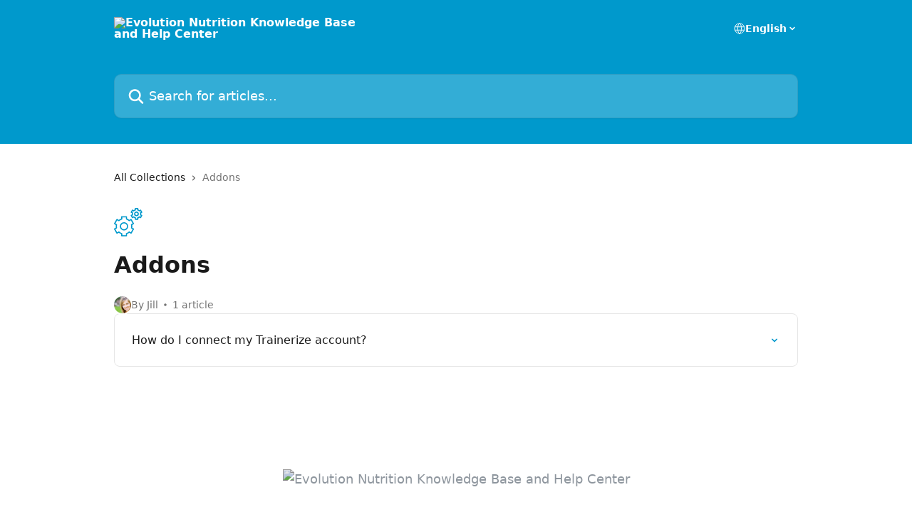

--- FILE ---
content_type: image/svg+xml
request_url: https://intercom.help/en/assets/svg/icon:tools-setting3/0099CC
body_size: -331
content:
<svg xmlns="http://www.w3.org/2000/svg" viewBox="0 0 48 48" style="stroke: #0099CC;">
  <g stroke-width="2" fill="none" fill-rule="evenodd" stroke-linejoin="round">
    <path d="M22.858 31a6 6 0 1 1-6-6c3.315 0 6 2.685 6 6zm18-21a3 3 0 1 1-6 0 3 3 0 0 1 6 0z"/>
    <path d="M29.858 31c0-.934-.103-1.842-.29-2.72l3.145-1.815-4-6.93-3.087 1.824C24.282 20.14 23 19.2 21 18.63V15h-8v3.635c-2 .568-3.426 1.51-4.77 2.724L5.036 19.53l-4.018 6.93 3.137 1.816A13.084 13.084 0 0 0 3.862 31c0 .934.1 1.842.286 2.72L1 35.534l4 6.93 3.23-1.824C9.574 41.856 11 42.798 13 43.368V47h8v-3.633c2-.57 3.282-1.512 4.628-2.726l3.12 1.828 3.982-6.93-3.152-1.816c.185-.877.28-1.785.28-2.72zm15-21c0-.56-.072-1.1-.195-1.62l1.99-1.148-2-3.464-1.92 1.15A7.164 7.164 0 0 0 40 3.293V1h-4v2.295c-1 .316-2.09.88-2.874 1.623l-2.028-1.15-2.018 3.464 1.982 1.15c-.124.518-.2 1.06-.2 1.618 0 .56.07 1.098.194 1.62l-1.993 1.148 2 3.464 2.062-1.15c.785.744 1.875 1.31 2.875 1.625V19h4v-2.293a7.16 7.16 0 0 0 2.734-1.625l1.953 1.15 1.983-3.464-1.998-1.15c.123-.518.186-1.06.186-1.618z"/>
  </g>
</svg>